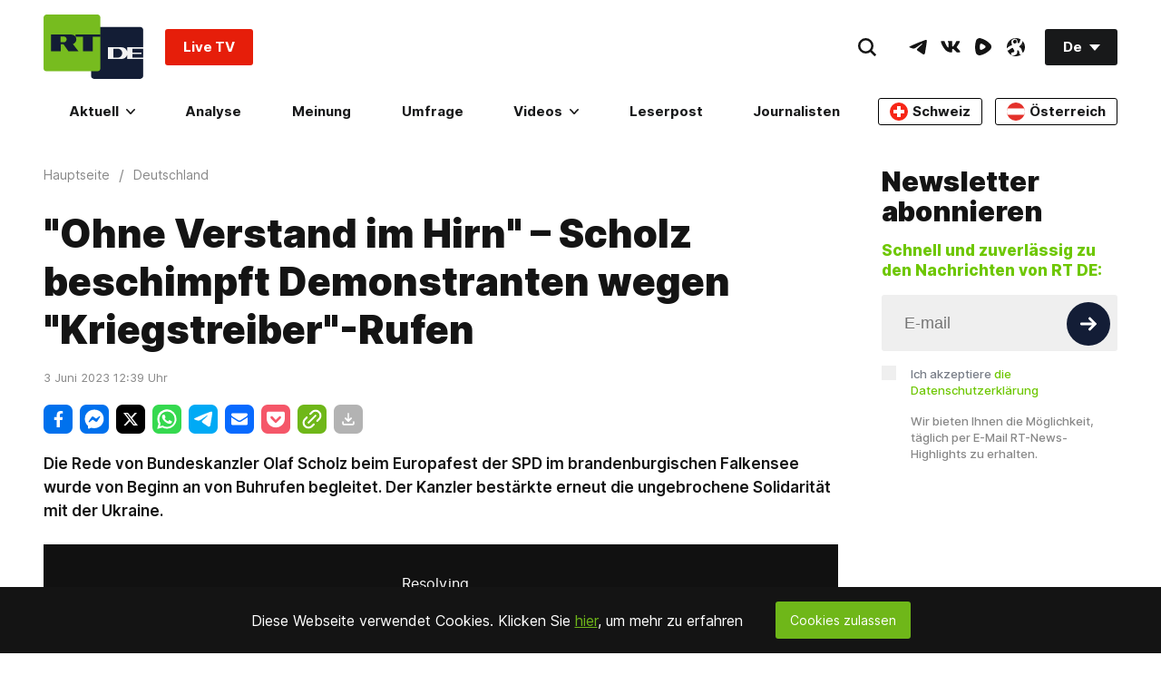

--- FILE ---
content_type: text/html; charset=UTF-8
request_url: https://test.rtde.life/widget/main_popularbox/default
body_size: 2948
content:
<div class="Section-root" data-widget="PopularBox" data-tb-region="LiveAndBannerBox"><div class="Section-container Section-isColumn-isTop Section-is1to1"><div class="PopularBox-item Section-block Section-is1to1 Section-isColumn-isCenter p-24" style="position: relative;" data-type="externalVideo"><div class="VkEmbed"><iframe class="lazyload" data-src="https://vk.com/video_ext.php?oid=-134310637&id=456289563&autoplay=1" frameborder="0" width="853" height="480" allowfullscreen></iframe></div><a href="#"  class="WhatIsOnAir-root mt-16" data-tb-region-item><span class="WhatIsOnAir-liveBlock"><span class="live-pulse"></span><span class="text"><strong>RT DE Live TV</strong></span></span></a></div><div class="PopularBox-item Section-block Section-is1to1 Section-isColumn-isCenter p-24" style="position: relative;" data-type="externalVideo"><div class="EmbedBlock-root EmbedBlock-externalVideo EmbedBlock-rumble"><div class="VkEmbed"><iframe class="lazyload" data-src="https://rumble.com/embed/v72yvwe?pub=7a20&rel=5&autoplay=2" frameborder="0" width="853" height="480" allowfullscreen></iframe></div></div><a href="https://rumble.com/embed/v72yvwe/?pub=105gth"  target="_blank"  class="WhatIsOnAir-root mt-16" data-tb-region-item><span class="WhatIsOnAir-liveBlock"><span class="live-pulse"></span><span class="text"><strong>Wütender Batman knöpft sich Stadtrat vor – Protest gegen ICE-Präsenz beim Super Bowl</strong></span></span></a></div><div class="PopularBox-item Section-block Section-is1to1 Section-isColumn-isCenter p-24" style="position: relative;" data-type="image"><a class="Link-root Link-isInline Link-isHoverScale" style="max-width: 336px; width:100%" href="https://freeassange.rtde.live/leserpost/" data-tb-region-item><img class="Banners-image lazyload" style="max-width: 336px; border-radius:3px;" data-src="https://mf.b37mrtl.ru/deutsch/images/2025.08/original/68b19bcd48fbef3bb274a284.png" alt="banner"></a></div><div class="PopularBox-item" data-type="poll"><section data-id-poll='697fb220b480cc68e209b5b9' class="Poll-card Poll-card-js Poll-sidebar"><div class="Section-block Section-is1to1 pt-24 pl-24 pr-24 pb-24"><div class="Poll-card-root"><h3 class="title-poll HeaderNews-root HeaderNews-type_3"><a href="/umfrage/269043-trumps-groenland-politik-und-fussball/" title="Trumps Grönland-Politik und Fußball">Trumps Grönland-Politik und Fußball</a></h3><div class="ArticleView-summary"><div class="Text-root Text-type_1 ">
                Soll die FIFA-WM 2026 boykottiert werden?
            </div></div><div class="Votings-isReact" data-rtcomponent="Votings" onload="return {
        d: JSON.parse('\u007B\u0022_id\u0022\u003A\u007B\u0022\u0024oid\u0022\u003A\u0022697fb220b480cc68e209b5b9\u0022\u007D,\u0022multichoice\u0022\u003Afalse,\u0022totalVotes\u0022\u003A1621,\u0022status\u0022\u003A\u0022published\u0022,\u0022title\u0022\u003A\u0022Trumps\u0020Gr\\u00f6nland\u002DPolitik\u0020und\u0020Fu\\u00dfball\u0022,\u0022frontUpdateTime\u0022\u003A\u007B\u0022\u0024date\u0022\u003A\u007B\u0022\u0024numberLong\u0022\u003A\u00221769977957000\u0022\u007D\u007D,\u0022publicId\u0022\u003A269043,\u0022shortCode\u0022\u003A\u00225rlf\u0022,\u0022createTime\u0022\u003A\u007B\u0022\u0024date\u0022\u003A\u007B\u0022\u0024numberLong\u0022\u003A\u00221769976352000\u0022\u007D\u007D,\u0022updateTime\u0022\u003A\u007B\u0022\u0024date\u0022\u003A\u007B\u0022\u0024numberLong\u0022\u003A\u00221769977957000\u0022\u007D\u007D,\u0022createUserId\u0022\u003A\u0022adanckwardt\u0022,\u0022updateUserIds\u0022\u003A\u005B\u0022adanckwardt\u0022,\u0022tschade\u0022\u005D,\u0022media\u0022\u003A\u005B\u007B\u0022title\u0022\u003A\u0022US\u002DPr\\u00e4sident\u0020Donald\u0020Trump\u0020erh\\u00e4lt\u0020den\u0020FIFA\u002DFriedenspreis\u0020von\u0020FIFA\u002DPr\\u00e4sident\u0020Gianni\u0020Infantino\u0020bei\u0020der\u0020offiziellen\u0020Auslosung\u0020der\u0020FIFA\u002DWeltmeisterschaft\u00202026\u0020im\u0020John\u0020F.\u0020Kennedy\u0020Center\u0020for\u0020the\u0020Performing\u0020Arts\u0020am\u00205.\u0020Dezember\u00202025\u0020in\u0020Washington,\u0020D.C.\u0022,\u0022alt\u0022\u003A\u0022\u0022,\u0022copyright\u0022\u003A\u0022Andrew\u0020Harnik\\\/Getty\u0020Images\u0022,\u0022copyrightUrl\u0022\u003A\u0022\u0022,\u0022imageUrl\u0022\u003A\u0022\u0022,\u0022listingCover\u0022\u003Afalse,\u0022parallax\u0022\u003Afalse,\u0022yandexStory\u0022\u003Afalse,\u0022logo\u0022\u003Afalse,\u0022background\u0022\u003Afalse,\u0022zoom\u0022\u003Afalse,\u0022stories\u0022\u003Afalse,\u0022end\u0022\u003Afalse,\u0022copyright2\u0022\u003A\u0022\u0022,\u0022copyright3\u0022\u003A\u0022\u0022,\u0022animated\u0022\u003Afalse,\u0022type\u0022\u003A\u0022cover\u0022,\u0022main\u0022\u003Atrue,\u0022source\u0022\u003A\u0022Gettyimages.ru\u0022,\u0022width\u0022\u003A\u007B\u0022article\u0022\u003A1104,\u0022thumbnail\u0022\u003A460,\u0022original\u0022\u003A1625\u007D,\u0022height\u0022\u003A\u007B\u0022article\u0022\u003A622,\u0022thumbnail\u0022\u003A259,\u0022original\u0022\u003A1080\u007D,\u0022blur\u0022\u003Afalse,\u0022ogType\u0022\u003A\u0022\u0022,\u0022position\u0022\u003A\u0022fullWidth\u0022,\u0022_id\u0022\u003A\u007B\u0022\u0024oid\u0022\u003A\u0022697fb5d6b480cc661835f167\u0022\u007D,\u0022status\u0022\u003A\u0022published\u0022,\u0022paths\u0022\u003A\u007B\u0022original\u0022\u003A\u00222026.02\\\/original\\\/697fb5d6b480cc661835f167.jpg\u0022,\u0022article\u0022\u003A\u00222026.02\\\/article\\\/697fb5d6b480cc661835f167.jpg\u0022,\u0022thumbnail\u0022\u003A\u00222026.02\\\/thumbnail\\\/697fb5d6b480cc661835f167.jpg\u0022\u007D\u007D\u005D,\u0022tags\u0022\u003A\u005B\u005D,\u0022updateUserId\u0022\u003A\u0022adanckwardt\u0022,\u0022answers\u0022\u003A\u005B\u007B\u0022answer\u0022\u003A\u0022Auf\u0020keinen\u0020Fall\u0020\\u2013\u0020Fu\\u00dfball\u0020und\u0020Politik\u0020m\\u00fcssen\u0020getrennt\u0020bleiben.\u0022,\u0022_id\u0022\u003A\u007B\u0022\u0024oid\u0022\u003A\u0022697fb5f748fbef534417ddc0\u0022\u007D,\u0022votes\u0022\u003A609\u007D,\u007B\u0022answer\u0022\u003A\u0022Ja,\u0020denn\u0020Trump\u0020nutzt\u0020sie\u0020schon\u0020propagandistisch.\u0020Wir\u0020brauchen\u0020ein\u0020deutliches\u0020Signal\u0021\u0022,\u0022_id\u0022\u003A\u007B\u0022\u0024oid\u0022\u003A\u0022697fb5f748fbef534417ddc1\u0022\u007D,\u0022votes\u0022\u003A320\u007D,\u007B\u0022answer\u0022\u003A\u0022Nein\u0021\u0020Wenn\u0020Bomben\u0020fallen,\u0020rollt\u0020wenigstens\u0020der\u0020Ball.\u0022,\u0022_id\u0022\u003A\u007B\u0022\u0024oid\u0022\u003A\u0022697fb5f748fbef534417ddc2\u0022\u007D,\u0022votes\u0022\u003A37\u007D,\u007B\u0022answer\u0022\u003A\u0022Wenn\u0020Diplomatie\u0020scheitert,\u0020entscheidet\u0020halt\u0020das\u0020Elfmeterschie\\u00dfen.\u0022,\u0022_id\u0022\u003A\u007B\u0022\u0024oid\u0022\u003A\u0022697fb5f748fbef534417ddc3\u0022\u007D,\u0022votes\u0022\u003A50\u007D,\u007B\u0022answer\u0022\u003A\u0022Ist\u0020mir\u0020egal.\u0020Ich\u0020schaue\u0020eh\u0020lieber\u0020russisches\u0020Ballett.\u0022,\u0022_id\u0022\u003A\u007B\u0022\u0024oid\u0022\u003A\u0022697fb5f748fbef534417ddc4\u0022\u007D,\u0022votes\u0022\u003A299\u007D,\u007B\u0022answer\u0022\u003A\u0022Ich\u0020bin\u0020f\\u00fcr\u0020eine\u0020WM\u0020in\u0020Gr\\u00f6nland.\u0022,\u0022_id\u0022\u003A\u007B\u0022\u0024oid\u0022\u003A\u0022697fb5f748fbef534417ddc5\u0022\u007D,\u0022votes\u0022\u003A306\u007D\u005D,\u0022authorText\u0022\u003A\u0022\u0022,\u0022authors\u0022\u003A\u005B\u005D,\u0022category\u0022\u003A\u007B\u0022name\u0022\u003A\u0022International\u0022,\u0022href\u0022\u003A\u0022\\\/international\\\/\u0022,\u0022_id\u0022\u003A\u0022international\u0022,\u0022media\u0022\u003A\u0022\u0022,\u0022cover\u0022\u003A\u0022\u0022,\u0022color\u0022\u003A\u0022\u0022\u007D,\u0022closeTime\u0022\u003Anull,\u0022excludeFromCrosslinks\u0022\u003Afalse,\u0022excludeFromListings\u0022\u003Afalse,\u0022excludeFromRss\u0022\u003Afalse,\u0022excludeFromSearch\u0022\u003Afalse,\u0022excludeFromSitemaps\u0022\u003Afalse,\u0022excludeFromYandex\u0022\u003Afalse,\u0022hideComments\u0022\u003Afalse,\u0022hideLiveUpdatesTime\u0022\u003Afalse,\u0022hidePublishTime\u0022\u003Afalse,\u0022metaDescription\u0022\u003A\u0022\u0022,\u0022metaTitle\u0022\u003A\u0022Trumps\u0020Gr\\u00f6nland\u002DPolitik\u0020und\u0020Fu\\u00dfball\u0022,\u0022noIndex\u0022\u003Afalse,\u0022outputs\u0022\u003Anull,\u0022question\u0022\u003A\u0022Soll\u0020die\u0020FIFA\u002DWM\u00202026\u0020boykottiert\u0020werden\u003F\u0022,\u0022redirectTo\u0022\u003A\u0022\u0022,\u0022rtcode\u0022\u003A\u0022\u0022,\u0022russianTitle\u0022\u003A\u0022\u0022,\u0022slug\u0022\u003A\u0022trumps\u002Dgroenland\u002Dpolitik\u002Dund\u002Dfussball\u0022,\u0022smTitle\u0022\u003A\u0022\u0022,\u0022stored\u0022\u003Afalse,\u0022summary\u0022\u003A\u0022\u0022,\u0022text\u0022\u003A\u0022\u003Cp\u003EDie\u0020Fu\u0026szlig\u003Bball\u002DWeltmeisterschaft\u0020der\u0020FIFA\u0020soll\u0020vom\u002011.\u0020Juni\u0020bis\u002019.\u0020Juli\u00202026\u0020in\u0026nbsp\u003BKanada,\u0020Mexiko\u0020und\u0020den\u0020USA\u0020ausgetragen\u0020werden.\u0020Aktuell\u0020kommt\u0020es\u0020zu\u0020Verstimmungen\u0020zwischen\u0020den\u0020USA\u0020und\u0020Europa,\u0020besonders\u0020angesichts\u0020des\u0020Wunsches\u0020des\u0020US\u002DPr\u0026auml\u003Bsidenten\u0020Donald\u0020Trump,\u0020die\u0020derzeit\u0020zu\u0020D\u0026auml\u003Bnemark\u0020geh\u0026ouml\u003Brende\u0020Insel\u0020Gr\u0026ouml\u003Bnland\u0020in\u0020die\u0020Vereinigten\u0020Staaten\u0020einzugliedern.\u0020Nicht\u0020nur\u0020in\u0020Deutschland\u0020wird\u0020diskutiert,\u0020ob\u0020die\u0020Fu\u0026szlig\u003Bball\u002DWM\u00202026\u0020in\u0020den\u0020USA\u0020deshalb\u0020boykottiert\u0020werden\u0020sollte\u0020\u0026ndash\u003B\u0020die\u0020Meinungen\u0020reichen\u0020von\u0020klarer\u0020Trennung\u0020von\u0020Sport\u0020und\u0020Politik\u0020bis\u0020hin\u0020zur\u0020Forderung\u0020nach\u0020einem\u0020deutlichen\u0020politischen\u0020Signal.\u003C\\\/p\u003E\u0022,\u0022textLength\u0022\u003A585,\u0022vgWort\u0022\u003A\u0022\u0022,\u0022view\u0022\u003A\u0022\u0022,\u0022workflow\u0022\u003Anull,\u0022workflowPriority\u0022\u003Anull,\u0022comment\u0022\u003A\u0022lektoriert\u0022,\u0022href\u0022\u003A\u0022\\\/umfrage\\\/269043\u002Dtrumps\u002Dgroenland\u002Dpolitik\u002Dund\u002Dfussball\\\/\u0022,\u0022publishTime\u0022\u003A\u007B\u0022\u0024date\u0022\u003A\u007B\u0022\u0024numberLong\u0022\u003A\u00221769977957823\u0022\u007D\u007D,\u0022publishUserId\u0022\u003A\u0022adanckwardt\u0022,\u0022preparedDataWithoutUsingDB\u0022\u003Atrue,\u0022cover\u0022\u003A\u007B\u0022title\u0022\u003A\u0022US\u002DPr\\u00e4sident\u0020Donald\u0020Trump\u0020erh\\u00e4lt\u0020den\u0020FIFA\u002DFriedenspreis\u0020von\u0020FIFA\u002DPr\\u00e4sident\u0020Gianni\u0020Infantino\u0020bei\u0020der\u0020offiziellen\u0020Auslosung\u0020der\u0020FIFA\u002DWeltmeisterschaft\u00202026\u0020im\u0020John\u0020F.\u0020Kennedy\u0020Center\u0020for\u0020the\u0020Performing\u0020Arts\u0020am\u00205.\u0020Dezember\u00202025\u0020in\u0020Washington,\u0020D.C.\u0022,\u0022alt\u0022\u003A\u0022\u0022,\u0022copyright\u0022\u003A\u0022Andrew\u0020Harnik\\\/Getty\u0020Images\u0022,\u0022copyrightUrl\u0022\u003A\u0022\u0022,\u0022imageUrl\u0022\u003A\u0022\u0022,\u0022listingCover\u0022\u003Afalse,\u0022parallax\u0022\u003Afalse,\u0022yandexStory\u0022\u003Afalse,\u0022logo\u0022\u003Afalse,\u0022background\u0022\u003Afalse,\u0022zoom\u0022\u003Afalse,\u0022stories\u0022\u003Afalse,\u0022end\u0022\u003Afalse,\u0022copyright2\u0022\u003A\u0022\u0022,\u0022copyright3\u0022\u003A\u0022\u0022,\u0022animated\u0022\u003Afalse,\u0022type\u0022\u003A\u0022cover\u0022,\u0022main\u0022\u003Atrue,\u0022source\u0022\u003A\u0022Gettyimages.ru\u0022,\u0022width\u0022\u003A\u007B\u0022article\u0022\u003A1104,\u0022thumbnail\u0022\u003A460,\u0022original\u0022\u003A1625\u007D,\u0022height\u0022\u003A\u007B\u0022article\u0022\u003A622,\u0022thumbnail\u0022\u003A259,\u0022original\u0022\u003A1080\u007D,\u0022blur\u0022\u003Afalse,\u0022ogType\u0022\u003A\u0022\u0022,\u0022position\u0022\u003A\u0022fullWidth\u0022,\u0022_id\u0022\u003A\u007B\u0022\u0024oid\u0022\u003A\u0022697fb5d6b480cc661835f167\u0022\u007D,\u0022status\u0022\u003A\u0022published\u0022,\u0022paths\u0022\u003A\u007B\u0022original\u0022\u003A\u00222026.02\\\/original\\\/697fb5d6b480cc661835f167.jpg\u0022,\u0022article\u0022\u003A\u00222026.02\\\/article\\\/697fb5d6b480cc661835f167.jpg\u0022,\u0022thumbnail\u0022\u003A\u00222026.02\\\/thumbnail\\\/697fb5d6b480cc661835f167.jpg\u0022\u007D\u007D,\u0022yandexStorySlides\u0022\u003A\u005B\u005D,\u0022shortTitle\u0022\u003A\u0022Trumps\u0020Gr\\u00f6nland\u002DPolitik\u0020und\u0020Fu\\u00dfball\u0022,\u0022ampHref\u0022\u003A\u0022\\\/umfrage\\\/269043\u002Dtrumps\u002Dgroenland\u002Dpolitik\u002Dund\u002Dfussball\\\/amp\\\/\u0022,\u0022preparedRelations\u0022\u003Atrue,\u0022trends\u0022\u003A\u005B\u005D,\u0022privateTags\u0022\u003A\u005B\u005D,\u0022crosslinks\u0022\u003A\u005B\u005D,\u0022watchmore\u0022\u003A\u005B\u005D,\u0022poll\u0022\u003Anull,\u0022closed\u0022\u003Afalse,\u0022type\u0022\u003A\u0022Poll\u0022,\u0022widgetTitle\u0022\u003A\u0022Trumps\u0020Gr\\u00f6nland\u002DPolitik\u0020und\u0020Fu\\u00dfball\u0022\u007D'),
    };"></div></div></div></section></div></div></div>